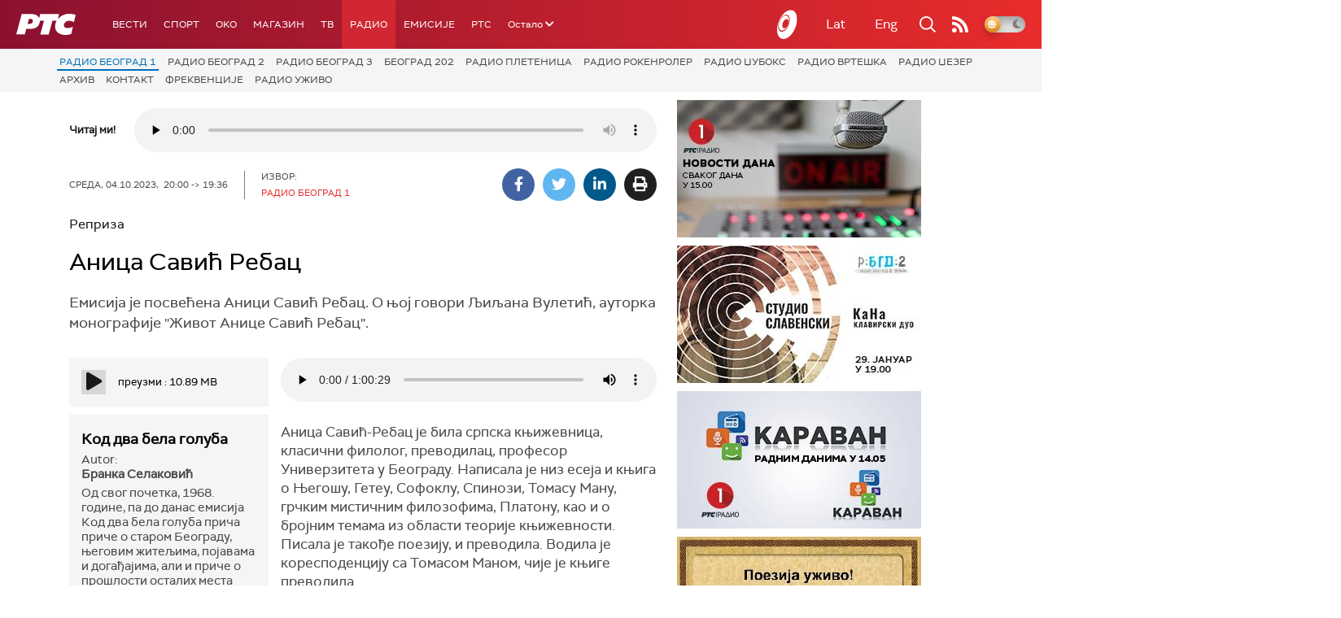

--- FILE ---
content_type: text/html; charset=utf-8
request_url: https://www.google.com/recaptcha/api2/aframe
body_size: 268
content:
<!DOCTYPE HTML><html><head><meta http-equiv="content-type" content="text/html; charset=UTF-8"></head><body><script nonce="zjYozn8wsbR3X2wIQEyTVA">/** Anti-fraud and anti-abuse applications only. See google.com/recaptcha */ try{var clients={'sodar':'https://pagead2.googlesyndication.com/pagead/sodar?'};window.addEventListener("message",function(a){try{if(a.source===window.parent){var b=JSON.parse(a.data);var c=clients[b['id']];if(c){var d=document.createElement('img');d.src=c+b['params']+'&rc='+(localStorage.getItem("rc::a")?sessionStorage.getItem("rc::b"):"");window.document.body.appendChild(d);sessionStorage.setItem("rc::e",parseInt(sessionStorage.getItem("rc::e")||0)+1);localStorage.setItem("rc::h",'1769823727011');}}}catch(b){}});window.parent.postMessage("_grecaptcha_ready", "*");}catch(b){}</script></body></html>